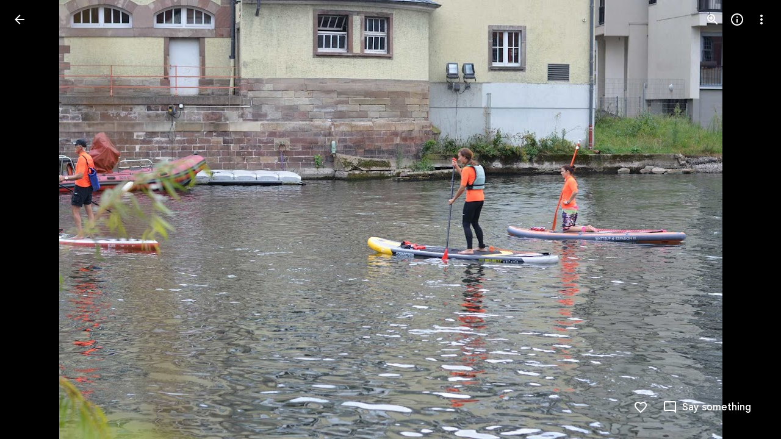

--- FILE ---
content_type: text/javascript; charset=UTF-8
request_url: https://photos.google.com/_/scs/social-static/_/js/k=boq.PhotosUi.en_US.NhOBaFktxE0.2019.O/ck=boq.PhotosUi.-GO9YMUDJmk.L.B1.O/am=AAAAINYgZmA2a_GfCwAIMr7vuID-8bRQNtDI8ILhm40/d=1/exm=A7fCU,Ahp3ie,B7iQrb,BTP52d,BVgquf,DgRu0d,E2VjNc,EAvPLb,EFQ78c,IXJ14b,IZT63,Ihy5De,IoAGb,JNoxi,KUM7Z,Kl6Zic,L1AAkb,LEikZe,Lcfkne,LuJzrb,LvGhrf,MI6k7c,MpJwZc,NwH0H,O1Gjze,O6y8ed,OTA3Ae,P6sQOc,PIVayb,PrPYRd,QIhFr,RMhBfe,RqjULd,RyvaUb,SdcwHb,Sdj2rb,SpsfSb,UBtLbd,UUJqVe,Uas9Hd,Ulmmrd,V3dDOb,WO9ee,Wp0seb,XGBxGe,XVMNvd,XqvODd,YYmHzb,Z15FGf,ZDZcre,Zjf9Mc,ZwDk9d,_b,_tp,aW3pY,ag510,baFRdd,bbreQc,byfTOb,c08wCc,ctK1vf,e5qFLc,ebZ3mb,fBsFbd,gI0Uxb,gJzDyc,gychg,hKSk3e,hc6Ubd,hdW3jf,iH3IVc,iV3GJd,ig9vTc,j85GYd,kjKdXe,l5KCsc,lXKNFb,lYp0Je,lazG7b,lfpdyf,lsjVmc,lwddkf,m9oV,mI3LFb,mSX26d,mdR7q,mzzZzc,n73qwf,nbAYS,nes28b,o3R5Zb,opk1D,p0FwGc,p3hmRc,p9Imqf,pNBFbe,pjICDe,pw70Gc,qTnoBf,rCcCxc,rgKQFc,rvSjKc,suMGRe,w9hDv,ws9Tlc,xKVq6d,xQtZb,xRgLuc,xUdipf,zbML3c,zeQjRb,zr1jrb/excm=_b,_tp,sharedphoto/ed=1/br=1/wt=2/ujg=1/rs=AGLTcCP8cQv4Tjqj1ua1M6qw4vNaBWteTQ/ee=EVNhjf:pw70Gc;EmZ2Bf:zr1jrb;F2qVr:YClzRc;JsbNhc:Xd8iUd;K5nYTd:ZDZcre;LBgRLc:SdcwHb;Me32dd:MEeYgc;MvK0qf:ACRZh;NJ1rfe:qTnoBf;NPKaK:SdcwHb;NSEoX:lazG7b;O8Cmgf:XOYapd;Pjplud:EEDORb;QGR0gd:Mlhmy;SNUn3:ZwDk9d;ScI3Yc:e7Hzgb;Uvc8o:VDovNc;YIZmRd:A1yn5d;Zk62nb:E1UXVb;a56pNe:JEfCwb;cEt90b:ws9Tlc;dIoSBb:SpsfSb;dowIGb:ebZ3mb;eBAeSb:zbML3c;gty1Xc:suMGRe;iFQyKf:QIhFr;lOO0Vd:OTA3Ae;oGtAuc:sOXFj;pXdRYb:p0FwGc;qQEoOc:KUM7Z;qafBPd:yDVVkb;qddgKe:xQtZb;wR5FRb:rgKQFc;xqZiqf:wmnU7d;yxTchf:KUM7Z;zxnPse:GkRiKb/dti=1/m=lZSgPb?wli=PhotosUi.TYVv_KHUi9g.createPhotosEditorPrimaryModuleNoSimd.O%3A%3BPhotosUi.O88utAmu3t0.createPhotosEditorPrimaryModuleSimd.O%3A%3BPhotosUi.hKVLVXztz2U.skottieWasm.O%3A%3BPhotosUi.SS2KbsAHols.twixWasm.O%3A%3B
body_size: -915
content:
"use strict";this.default_PhotosUi=this.default_PhotosUi||{};(function(_){var window=this;
try{
_.reb=_.x("uoEu0c",[_.wKa]);_.Rd(_.reb);
_.n("uoEu0c");
var ikc=class extends _.v{constructor(a){super(a)}xd(a){return _.Hi(this,1,a)}};_.jkc=class extends _.gM{kk(a){var b=a.targetElement.closest(_.Cu("aqdrmf-rymPhb-ibnC6b"));b=_.OF(this,b);switch(a.data.OFa){case 0:_.Tjc(this,b);break;case 1:_.Ujc(this,b);break;case 2:this.Xa();break;case 3:this.Na()}}Yo(a,b=4){var c=this.ka();if(!(a<0||a>=c.size())){c=c.kd(a);var d=_.Wha(c.getData("isCustomContentItem"),ikc,new ikc);d&&_.Vi(d,1)?_.fg(c.el(),"bXso2c",{OFa:b}):super.Yo(a,b)}}Cd(){_.nu(this.ka(),a=>{this.wa().el().contains(a.el())&&_.Ojc(this,a,"fHTtBd")})}};
_.jkc.prototype.$wa$pwwyeb=function(){return this.Cd};_.jkc.prototype.$wa$cv0cp=function(){return this.kk};_.mu(_.jkc,_.reb);
_.r();
_.qeb=_.x("bZ0mod",[_.Sdb]);_.Rd(_.qeb);
_.fSb=function(a){let b;if(a.ha.length===0||(b=_.mg(a.ha[0],"menuUid"))===null)throw Error("nb`menuUid");return new _.mf("menuUid",b)};
var Gkc,Fkc,Jkc;_.Hkc=function(a,b,c){a.Bc(Fkc,"Dhz5Sb","div",b,c,Gkc)};
Gkc=function(a,b){const c=b.content,d=b.jscontroller,e=b.jsaction,f=b.jsname,g=b.Ga,k=b.ki,l=b.attributes,m=b.fk,p=b.Lq,q=b.nF,t=b.Cj,u=b.z1;var w=b.zw;w=w===void 0?!1:w;b=b.id;a.open("div","Dhz5Sb");b!=null&&a.Ca("id",b);a.Ca("class",_.Yo(["tB5Jxf-xl07Ob-XxIAqe",m&&"tB5Jxf-xl07Ob-XxIAqe-OWXEXe-qbOKL",q&&"tB5Jxf-xl07Ob-XxIAqe-OWXEXe-Vkfede-QBLLGd",g]));(f||null)!=null&&a.Ca("jsname",""+(f||null));a.Ca("jscontroller",""+(d!=null?d:"febLed"));a.Ca("jsaction","keydown:I481le;"+(e?e:""));a.Ca("data-is-hoisted",
p?"true":"false");a.Ca("data-should-flip-corner-horizontally",t?"true":"false");a.Ca("data-stay-in-viewport",u?"true":"false");a.Ca("data-skip-fixed-positioned-viewport-fix",w?"true":"false");k&&_.UE(a);_.Zw(a,_.VE(l!=null?l:""));a.Aa();a.qa("RtkVtb");_.DL(a);a.va();a.qa("VdZRrd");_.Ikc(a,c);a.va();a.Va()};Fkc=class extends _.fx{getContent(){return this.data.content}mi(){return this.data.attributes}getId(){return this.data.id}};
_.Ikc=function(a,b){a.open("div","i921pc");a.Ba(Jkc||(Jkc=["jsname","SDSjce","class","tB5Jxf-xl07Ob-S5Cmsd"]));a.Aa();a.print(b);a.Va()};
_.Kkc=function(a,b){a.open("span","huH0jc");a.Ca("class",_.Yo(["dNKuRb",b]));a.Aa();a.Va()};
var Okc=function(a,b){const c=b.jscontroller,d=b.Ga,e=b.az,f=b.iK,g=b.f4,k=b.g4,l=b.h7,m=b.nk,p=b.lM,q=b.name,t=b.value,u=b.Zv,w=b.jsname,A=b.ariaLabel,G=b.ir,F=b.jH,L=b.attributes,M=b.qX;var S=b.Rd;S=S===void 0?!1:S;var Z=b.uf;Z=Z===void 0?!1:Z;var V=b.Zl;V=V===void 0?!1:V;var ma=b.ke;ma=ma===void 0?!1:ma;const Da=b.id;b=b.jsaction;a.open("div","LkFhNe");Da!=null&&a.Ca("id",Da);a.Ca("class",d);(w||null)!=null&&a.Ca("jsname",""+(w||null));a.Ca("jscontroller",c);a.Ca("jsaction",_.SE()+"animationend:L9dL9d;dyRcpb:dyRcpb;"+
(b!=null?b:""));a.Ca("data-indeterminate",""+V);ma&&_.WE(a);_.Zw(a,_.VE(L!=null?L:""));a.Aa();a.Oa("input","dGOLmf");a.Ba(Lkc||(Lkc="type checkbox jsname YPqjbf jsaction change:WPi0i;".split(" ")));a.Ca("class",e);a.Ca("data-indeterminate",""+V);(q||null)!=null&&a.Ca("name",""+(q||null));(u||null)!=null&&a.Ca("id",""+(u||null));(t||null)!=null&&a.Ca("value",""+(t||null));S&&a.Ca("disabled",""+S);Z&&a.Ca("checked",""+Z);(A||null)!=null&&a.Ca("aria-label",""+(A||null));(G||null)!=null&&a.Ca("aria-labelledby",
""+(G||null));(F||null)!=null&&a.Ca("aria-describedby",""+(F||null));(V?"mixed":null)!=null&&a.Ca("aria-checked",""+(V?"mixed":null));_.Zw(a,_.VE(M!=null?M:""));a.Aa();a.close();a.Oa("div","imRGmd");a.Ca("class",f);a.Aa();a.Oa("svg","Jk3b7e");a.Ba(Mkc||(Mkc=["aria-hidden","true","viewBox","0 0 24 24"]));a.Ca("class",g);a.Aa();a.Oa("path","vJ1ldf");a.Ba(Nkc||(Nkc=["fill","none","d","M1.73,12.91 8.1,19.28 22.79,4.59"]));a.Ca("class",k);a.Aa();a.close();a.close();a.Oa("div","rpUnbd");a.Ca("class",l);
a.Aa();a.close();a.close();a.qa("ahW8Kd");_.AL(a,"m9ZlFb",p);a.va();a.qa("Dcwl1d");_.CL(a,m);a.va();a.Va()},Pkc=class extends _.fx{getName(){return this.data.name}getValue(){return this.data.value}zf(){return this.data.ariaLabel}mi(){return this.data.attributes}ua(){let a=this.data.Rd;return a===void 0?!1:a}ka(){let a=this.data.uf;return a===void 0?!1:a}Da(){let a=this.data.Zl;return a===void 0?!1:a}JA(){let a=this.data.ke;return a===void 0?!1:a}getId(){return this.data.id}},Lkc,Mkc,Nkc;var Qkc;
_.Rkc=function(a,b,c,d,e,f,g,k,l){b.print(_.W(m=>{m.qa("Cxshxc");var p={jscontroller:Qkc.id,Ga:_.Yo(["KGC9Kd-MPu53c","pfgZbe",(k||void 0)&&"KGC9Kd-MPu53c-OWXEXe-gk6SMd",void 0,!1,g]),az:"KGC9Kd-muHVFf-bMcfAe",iK:"KGC9Kd-YQoJzd",f4:"KGC9Kd-HUofsb",g4:"KGC9Kd-HUofsb-Jt5cK",h7:"KGC9Kd-SJnn3d",nk:"KGC9Kd-NxYnee",lM:"KGC9Kd-OYHm6b",name:d,value:e,ariaLabel:c,ir:void 0,jH:void 0,Rd:!1,uf:k!=null?k:!1,Zl:!1,jsname:f,attributes:void 0,qX:l,ke:!1,id:void 0,jsaction:void 0};m.Bc(Pkc,"LkFhNe","div",p,a,Okc);
m.va()}))};Qkc={id:"XL71df"};var Skc,Vkc,Xkc,Zkc,$kc,blc;
_.Ukc=function(a,b,c,d,e,f,g,k,l,m,p,q){p=p===void 0?!1:p;q=q===void 0?!1:q;a.open("ul","SbDuEb");a.Ba(Skc||(Skc=["role","listbox"]));p&&a.Ca("jsshadow","");a.Ca("class",_.Yo(["aqdrmf-rymPhb",e]));a.Ca("tabindex",""+(l!=null?l:0));a.Ca("data-list-type",q?_.Tkc.a3:_.Tkc.e3);a.Ca("jscontroller",""+c);a.Ca("jsaction","mouseleave:JywGue; touchcancel:JMtRjd; focus:AHmuwe; blur:O22p3e; keydown:I481le;"+(k!=null?k:""));(g||null)!=null&&a.Ca("jsname",""+(g||null));(b||null)!=null&&a.Ca("aria-label",""+(b||
null));(d||null)!=null&&a.Ca("aria-labelledby",""+(d||null));q&&a.Ca("aria-multiselectable","true");_.Zw(a,_.VE(m!=null?m:""));a.Aa();a.print(f!=null?f:"");a.Va()};_.iM=function(a,b,c,d){_.XE(a,b,_.Yo(["aqdrmf-rymPhb-Abojl","aqdrmf-rymPhb-H09UMb-bN97Pc",c]),d)};_.Wkc=function(a,b,c){a.open("li","s98ttc");a.Ba(Vkc||(Vkc=["role","separator"]));a.Ca("class",_.Yo(["aqdrmf-clz4Ic",c]));b&&a.Ca("aria-hidden","true");a.Aa();a.Va()};
_.Ykc=function(a,b){a.open("span","Hqdppf");a.Ba(Xkc||(Xkc="jsslot  jsname mk39nf class aqdrmf-rymPhb-hDb1X-Rtc0Jf".split(" ")));a.Aa();a.Oa("span","wiXfhb");_.Zw(a,_.VE(b!=null?b:""));a.Aa();a.close();a.Va()};
_.alc=function(a,b,c){a.open("span","WvxuDe");a.Ca("class",_.Yo(["aqdrmf-rymPhb-Gtdoyb",void 0]));a.Aa();a.open("span","prW80d");a.Ba(Zkc||(Zkc=["class","aqdrmf-rymPhb-fpDzbe-fmcmS","jsname","K4r5Ff"]));a.Aa();a.print(b);a.close();c&&(a.open("span","VczFyd"),a.Ba($kc||($kc=["class","aqdrmf-rymPhb-L8ivfd-fmcmS","jsname","uyy0gb"])),a.Aa(),a.print(c),a.close());a.Va()};
_.clc=function(a,b,c,d,e,f){b=b===void 0?null:b;c=c===void 0?null:c;d=d===void 0?null:d;e=e===void 0?null:e;f=f===void 0?!0:f;a.open("span","BrNU7b");a.Ba(blc||(blc=["jsname","orbTae","class","aqdrmf-rymPhb-JMEf7e"]));a.Aa();f&&c&&a.print(c);f&&b&&a.print(b);f&&d&&a.print(d);f||a.print(e);a.Va()};_.Tkc={Kla:"NON_SELECTABLE",e3:"SINGLE_SELECT_NO_CONTROL",Ula:"SINGLE_SELECT_RADIO",q$:"MULTI_SELECT",a3:"MULTI_SELECT_NO_CONTROL",gS:"MENU"};
var dlc=function(a,b,c,d,e,f,g){g=g===void 0?!1:g;a.open("ul","A4QBj");g&&a.Ca("jsshadow","");a.Ca("class",_.Yo(["aqdrmf-rymPhb",d]));a.Ca("role","menu");a.Ca("tabindex","-1");a.Ca("data-list-type",_.Tkc.gS);a.Ca("jscontroller",""+c);a.Ca("jsaction","mouseleave:JywGue; touchcancel:JMtRjd; focus:AHmuwe; blur:O22p3e; keydown:I481le;");a.Ca("jsname","rymPhb");(b||null)!=null&&a.Ca("aria-label",""+(b||null));_.Zw(a,_.VE(f!=null?f:""));a.Aa();a.print(e!=null?e:"");a.Va()},elc,flc,glc=function(a,b,c,d,
e,f,g,k,l,m,p,q,t){a.open("li","yA8qve");a.Ba(elc||(elc=["tabindex","-1","role","menuitem"]));a.Ca("class",_.Yo(["aqdrmf-rymPhb-ibnC6b","aqdrmf-rymPhb-ibnC6b-OWXEXe-hXIJHe",(d||_.ax(g))&&"aqdrmf-rymPhb-ibnC6b-OWXEXe-SfQLQb-UbuQg-r4m2rf",void 0,k&&"aqdrmf-rymPhb-ibnC6b-OWXEXe-OWB6Me",l]));a.Ca("jsaction","click:o6ZaF; keydown:RDtNu; keyup:JdS61c; focusin:MeMJlc; focusout:bkTmIf; mousedown:teoBgf; mouseup:NZPHBc; mouseenter:SKyDAe; mouseleave:xq3APb; touchstart:jJiBRc; touchmove:kZeBdd; touchend:VfAz8; change:uOgbud;");
k&&a.Ca("aria-disabled","true");(t||null)!=null&&a.Ca("aria-label",""+(t||null));(q||null)!=null&&a.Ca("jsname",""+(q||null));_.Zw(a,_.VE(m!=null?m:""));a.Aa();a.qa("KpAZWe");_.AL(a,"pptmpc",void 0,0);a.va();a.qa("pyQVWe");_.Kkc(a,"aqdrmf-rymPhb-sNKcce");a.va();a.open("span","zgs0T");a.Ba(flc||(flc=["class","aqdrmf-rymPhb-KkROqb"]));a.Aa();a.print(e!=null?e:"");a.close();a.qa("mRcpFf");_.alc(a,b,c);a.va();a.qa("x3zDDf");_.clc(a,d,g,f);a.va();_.ax("O68mGe-xl07Ob-mQXhdd")&&(a.open("span","gkYCqd"),
a.Ca("class","O68mGe-xl07Ob-mQXhdd"),a.Aa(),a.close());_.ax(p)&&(a.qa("dMzJyc"),_.Ykc(a,p),a.va());a.Va()};var jM={ud:"mU5qzf",te:"I481le",KC:"j697N",wZ:"PpVxMd",vZ:"Ivk2Wd",nP:"c9v4Fb",oP:"b5fzT",lP:"TQSy7b",mP:"fAWgXe",pP:"kVJJuc",Hq:"zJEGQe",Bb:"hIFJ2e",Uv:"ZHFhKf",Wt:"FqxEYb",eZ:"n4aqpf",r5:"cHio1e",o_:"SnhQKe",Y1:"tjUDd",Z1:"xEi03e",d0:"wZDKm",vX:"vbeyRe",Rda:"FKdXvf",rP:"f7686e",Q5:"b9I51d",dU:"zz7I4c",uZ:"D0Fepb",e0:"rQdBT"};var klc,hlc;
_.ilc=function(a,b,c,d,e,f,g,k,l,m,p,q,t,u,w,A){const G=t===void 0?!1:t,F=u===void 0?!1:u,L=w===void 0?!1:w;t=A===void 0?!1:A;u=_.Yw(M=>{_.Zw(M,_.VE(_.bx("data-menu-uid")));M.Ca("data-use-updated-list","true");_.Zw(M,_.VE(p!=null?p:""));M.Ca("data-stay-open-after-action",F?"true":"false");M.Ca("data-sync-selected-state-from-params",L?"true":"false")});_.Hkc(b,{content:_.W(M=>{if(q===0){var S=_.Yw(Z=>{Z.Ca("data-should-focus-root","true");Z.Ca("data-is-select-menu","true");Z.Ca("data-should-wrap-focus","false")});
M.qa("g9j9q");_.Ukc(M,d,hlc.id,void 0,_.Yo(["O68mGe-hqgu2c",void 0]),c,"rymPhb",void 0,-1,S,G)}else S=_.Yw(Z=>{Z.Ca("data-should-focus-root","true");Z.Ca("data-should-wrap-focus","false")}),M.qa("gT79cb"),dlc(M,d,hlc.id,_.Yo(["O68mGe-hqgu2c",void 0]),c,S,G);M.va()}),jsname:e,jscontroller:"bZ0mod",Ga:_.Yo([f,"O68mGe-xl07Ob"]),jsaction:_.Pw([_.Ow("JIbuQc",_.Nw(jM.KC,{filter:"rymPhb"})),_.Ow("XVaHYd",_.Nw(jM.nP,{filter:"rymPhb"})),_.Ow("Oyo5M",_.Nw(jM.oP,{filter:"rymPhb"})),_.Ow("DimkCe",_.Nw(jM.lP,
{filter:"rymPhb"})),_.Ow("m0LGSd",_.Nw(jM.mP,{filter:"rymPhb"})),_.Ow("WAiFGd",_.Nw(jM.pP,{filter:"rymPhb"})),_.Ow("E7eg0c",jM.o_),_.Ow("IefrZc",jM.Y1),_.Ow("ojWjpd",jM.Z1),_.Ow("oDwNGd",jM.d0),_.Ow("FlhwOe",jM.vX),_.Ow("mouseenter",jM.wZ),_.Ow("focusin",jM.vZ),_.Ow("RBqVmb",jM.uZ),_.Ow("FSN5eb",jM.dU),""]),fk:g,zw:t,Lq:k,nF:l,Cj:m,attributes:u,z1:void 0,id:void 0},a)};
_.jlc=function(a,b,c,d,e,f,g,k,l,m,p,q){const t=_.W(w=>{w.qa("H2NsOb");w.va()}),u=_.Yw(w=>{_.Zw(w,_.VE(p!=null?p:""))});glc(a,b,c,f,d,e,t,l,_.Yo([_.ax(c)?"aqdrmf-rymPhb-ibnC6b-OWXEXe-SfQLQb-aSi1db-MCEKJb":_.Yo(["aqdrmf-rymPhb-ibnC6b-OWXEXe-SfQLQb-Woal0c-RWgCYc","O68mGe-OQAXze-OWXEXe-SfQLQb-Woal0c-RWgCYc"]),g]),u,q,m,k)};_.llc=function(a,b,c){a.open("div","Z29v0b");a.Ba(klc||(klc=["jsname","EyB7Ac"]));a.Ca("id",b.id);a.Aa();a.print(c);a.Va()};hlc={id:"uoEu0c"};
_.n("bZ0mod");
var mlc,nlc,olc,plc,qlc,rlc,slc;mlc=a=>"a"<=a&&a<="z"?a.toUpperCase():a;nlc=function(a,b){let c="";const d=a.indexOf(b);c+=_.I(a.substring(0,d))+'<span class="'+_.K("aqdrmf-MSQpHe-gDBOqb")+'">';b=d+b.length;c+=_.I(a.substring(d,b))+"</span>"+_.I(a.substring(b));return(0,_.H)(c)};
olc=function(a){var b=a.text,c=a.jma;if((a=a.Mma)&&b.indexOf(a)===-1)b=_.Lo(_.Qw("GM3 List Item: boldedSubstring ("+a+") is provided but not found in the text ("+b+")."));else if(c&&!a){var d="";a=_.kf(c,mlc).join("");c=_.kf(b,mlc).join("").indexOf(a);c!==-1?(d+=_.I(b.substring(0,c))+'<span class="'+_.K("aqdrmf-pOWxcb-brjg8b")+'">',a=c+a.length,d+=_.I(b.substring(c,a))+"</span>"+_.I(b.substring(a))):d+=_.I(b)+'<span class="'+_.K("aqdrmf-pOWxcb-Cgupjf")+'"> (<span class="'+_.K("aqdrmf-pOWxcb-brjg8b")+
'">'+_.I(a)+"</span>)</span>";b=(0,_.H)(d)}else if(a&&!c)b=nlc(b,a);else{var e=_.Do(c);c=_.Do(a);a=_.P();e=_.kf(e,mlc).join("");const f=_.kf(b,mlc).join("").indexOf(e),g=b.indexOf(c),k=f+e.length,l=g+c.length;f===-1?d=_.N(_.O(_.P(),nlc(b,c)),'<span class="'+_.K("aqdrmf-pOWxcb-Cgupjf")+'"> (<span class="'+_.K("aqdrmf-pOWxcb-brjg8b")+'">'+_.I(e)+"</span>)</span>"):d=f<g?(0,_.H)(_.I(b.substring(0,f))+'<span class="'+_.K("aqdrmf-pOWxcb-brjg8b")+'">'+_.I(b.substring(f,k))+"</span>"+_.I(b.substring(k,g))+
'<span class="'+_.K("aqdrmf-MSQpHe-gDBOqb")+'">'+_.I(b.substring(g,l))+"</span>"+_.I(b.substring(l))):f>=l?(0,_.H)(_.I(b.substring(0,g))+'<span class="'+_.K("aqdrmf-MSQpHe-gDBOqb")+'">'+_.I(b.substring(g,l))+"</span>"+_.I(b.substring(l,f))+'<span class="'+_.K("aqdrmf-pOWxcb-brjg8b")+'">'+_.I(b.substring(f,k))+"</span>"+_.I(b.substring(k))):(0,_.H)(_.I(b.substring(0,g))+'<span class="'+_.K("aqdrmf-MSQpHe-gDBOqb")+'">'+_.I(b.substring(g,f))+'<span class="'+_.K("aqdrmf-pOWxcb-brjg8b")+'">'+_.I(b.substring(f,
k))+"</span>"+_.I(b.substring(k,l))+"</span>"+_.I(b.substring(l)));_.O(a,d);b=a}return _.O(_.P(),b)};plc=function(a){a.Wb("aqdrmf-rymPhb-Tkg0ld")&&(a=a.children().first());return _.Af(a.getData("boldedSubstring"),"")};qlc=function(a,b){a=typeof b==="string"?_.pu(a,b).first():b;if(!a)return null;a=a instanceof _.cn?a:new _.cn(a);return a.Wb("aqdrmf-rymPhb-Tkg0ld")?a.children().first():a};
rlc=function(a,b,c){var d=qlc(a,b);if(d){b=_.ou(a,d,"K4r5Ff");var e=_.Af(d.getData("acceleratorKey"),""),f=(d=plc(d))&&c.includes(d);e||d?(a=a.Jb().na(olc,{text:c,jma:e,Mma:f?d:""}),b.empty().append(a)):b.setText(c)}};_.kM={TOP_LEFT:0,TOP_RIGHT:4,BOTTOM_LEFT:1,BOTTOM_RIGHT:5,g3:8,z$:12,tva:9,UTa:13,0:"TOP_LEFT",4:"TOP_RIGHT",1:"BOTTOM_LEFT",5:"BOTTOM_RIGHT",8:"TOP_START",12:"TOP_END",9:"BOTTOM_START",13:"BOTTOM_END"};slc=function(a,b){_.Ikc(a,b.content)};slc.rb=_.oo;
var tlc=function(a,b){_.llc(a,b.PV,b.content)};tlc.rb=_.oo;var vlc,ulc,zlc,wlc,xlc,ylc,Alc,Blc,Clc,Ilc,Dlc,Elc,Flc,Rlc,Plc,mM,Qlc,Llc,Slc,Tlc,Olc,Mlc,Vlc,Nlc,Wlc,Xlc,Ylc,lM,Jlc,Klc,Ulc,Hlc,Glc;vlc=function(a){_.An(a.Bb()).forEach(b=>{var c=_.hn(b);lM(c)!==null&&(b=ulc(a,_.hn(b)).el(),c=a.yg.bind(a),b.__soy_skip_handler=c)})};ulc=function(a,b){if(mM(a,b))return a.ka.placeholder;if(lM(b)===null)return null;const c=lM(b);return a.na().Vb("Csfreb").filter(d=>_.Bg((new _.cn(d)).getData("submenuId"))===c).first()};
zlc=function(a){a.Gh&&(a.Ua.clear(),a.Uv().each(b=>{a.Ua.add(b)}));_.An(a.Bb()).forEach((b,c)=>{wlc(a,c)&&xlc(_.hn(b),a.Ua.has(b))});!a.ka||a.Da(a.ka.item)&&_.MF(a.na(),a.ka.item)||ylc(a)};wlc=function(a,b){return a.Wt(b).closest(".O68mGe-qPzbhe-JNdkSc").size()!==0};xlc=function(a,b){a.el().setAttribute("aria-checked",b.toString());a.Db("O68mGe-xl07Ob-ibnC6b-OWXEXe-gk6SMd",b)};ylc=async function(a){Alc(a);a.ka&&a.ka.controller.close()};Alc=function(a){a.Ja&&(_.sk(a.Ja.PD),a.Ja=null)};
Blc=function(a,b){const c=b.placeholder,d=b.container;for(const e of b.Bfa)_.bg(e);c.append(d);a.ka===b&&(a.ka=null)};Clc=function(a){return _.af(a.wa().getData("isSubmenu"),!1)};Ilc=function(a,b){const c=Dlc(a),d=b.key.toLowerCase();c.has(d)?(b=c.get(d),b.Lb("aria-disabled")!=="true"&&(Elc(a,b)?Flc(a,b,2):(Glc(a,b),Hlc(a,b,!1)))):Clc(a)&&a.trigger("C6rKEc",b)};
Dlc=function(a){const b=new Map;_.An(a.Bb()).forEach(c=>{c=new _.cn(c);const d=_.Bg(c.getData("acceleratorKey"));if(d){const e=d.toLowerCase();if(d.length>1)throw Error("gg`"+d);if(b.has(e))throw Error("hg`"+d);b.set(e,c)}});return b};Elc=function(a,b){return lM(b)!==null&&_.MF(a.na(),b)};
Flc=async function(a,b,c=1){var d=(0,_.y)(),e=d();d=d(1);try{if(Alc(a),a.isOpen()&&lM(b)!==null&&!mM(a,b)){d(await e(ylc(a)));var f=ulc(a,b),g=Jlc(a,b),k=Klc(a,b),l=d(await e(Llc(a,b))),m=a.de();_.ZF(m.body)?_.$Rb(m.body,g.el()):m.body.appendChild(g.el());a.Qf(g);var p=_.ag(g.el(),"Rld2oe",V=>{{var ma=M;const Da=ma.item;V.targetElement.equals(ma.controller.wa())&&(Da.ub("O68mGe-xl07Ob-ibnC6b-OWXEXe-eKm5Fc-FNFY6c"),Blc(a,ma),a.Rb=null,a.Xa=null)}return!0}),q=_.ag(g.el(),"k6nwNd",()=>{a.close();return Clc(a)}),
t=_.ag(g.el(),"FzgWvd",V=>a.rP(V)),u=_.ag(g.el(),"C6rKEc",V=>{Ilc(a,V.data)}),w=_.ag(g.el(),"FSN5eb",V=>{a.dU(V)}),A=_.ag(g.el(),"RBqVmb",V=>a.Q5(V)),G=_.cg(k.el(),"iFFCZc",()=>{let V;(V=_.JF(a))==null||V.requestAnimationFrame(()=>{Mlc(a)});return!0}),F=_.ag(a.wa().el(),"pointermove",V=>{V=V.event;a.lb&&(Nlc(a,V.clientX,V.clientY)?Olc(a,a.lb):Olc(a,a.lb,0))}),L=_.ag(k.el(),"mouseover",()=>{a.Rb=null;a.Xa=null});var M={item:b,menu:k,controller:l,placeholder:f,container:g,Bfa:[p,q,t,u,w,A,G,F,L]};var S=
_.wu(m),Z=a.Da(new _.cn(S));S&&Z||a.Hq().wa().focus();b.tb("O68mGe-xl07Ob-ibnC6b-OWXEXe-eKm5Fc-FNFY6c");l.Na=c;l.Ng=12;l.Ze=b;l.e0({Uta:a.wa().Wb("O68mGe-xl07Ob-OWXEXe-ti6hGc-pOWxcb-w9geu")});a.ka=M;a.isOpen()||d(await e(ylc(a)))}}finally{e()}};
Rlc=async function(a,b){var c=(0,_.y)(),d=c();c=c(1);try{const m=b.data.item;if(m){var e={altKey:b.data.altKey,ctrlKey:b.data.ctrlKey,metaKey:b.data.metaKey,shiftKey:b.data.shiftKey},f=m.el();if(!(_.An(a.Bb()).indexOf(f)<0)){var g=Date.now(),k=!(a.Ra&&g-a.Ra.timestamp<75);if(Elc(a,m))if(k&&c(await d(Plc(a,m)))&&mM(a,m))c(await d(Qlc(a,m,e))),a.jc||a.close();else{var l=a.Ra&&a.Ra.source===1;a.Ra=null;c(await d(Flc(a,m,l?2:1)))}else Glc(a,m),Hlc(a,m,k,e)}}}finally{d()}};
Plc=async function(a,b){var c=(0,_.y)(),d=c();c=c(1);try{return c(await d(Slc(a,b)))!==null}finally{d()}};mM=function(a,b){if(!a.ka||lM(b)===null)return!1;b=lM(b);return lM(a.ka.item)===b};Qlc=async function(a,b,c){var d=(0,_.y)(),e=d();d=d(1);try{const g=d(await e(Llc(a,b)));if(g){var f=d(await e(Slc(a,b,g)));f&&(a=g,Glc(a,f),Hlc(a,f,!0,c))}}finally{e()}};
Llc=async function(a,b){var c=(0,_.y)(),d=c();c=c(1);try{if(mM(a,b))return a.ka.controller;const e=Klc(a,b);if(!e)return null;const f=c(await d(_.qu(a,e.el())));Clc(f);return f}finally{d()}};Slc=async function(a,b,c=null){var d=(0,_.y)(),e=d();d=d(1);try{c||(c=d(await e(Llc(a,b))));if(!c)return null;const f=c.Bb().filter(g=>g.hasAttribute("data-default-submenu-item"));switch(f.size()){case 0:return null;case 1:return f.first();default:throw Error("Ee");}}finally{e()}};
Tlc=function(a){document.querySelectorAll(".O68mGe-xl07Ob-OWXEXe-auswjd").forEach(b=>{b.classList.remove("O68mGe-xl07Ob-OWXEXe-auswjd")});a.wa().tb("O68mGe-xl07Ob-OWXEXe-auswjd")};Olc=function(a,b,c=25){a.lb=b;a.hc&&clearTimeout(a.hc);a.hc=setTimeout(()=>{b();a.lb=null;a.hc=null},c)};
Mlc=function(a){a.Xa=null;if(a.ka){var b=a.ka.item.el().getBoundingClientRect(),c=a.ka.menu.el().getBoundingClientRect(),d=b.top<=c.top;const e=b.right===c.left,f=d?b.bottom:b.top;c={x:e?c.left:c.right,y:d?c.bottom:c.top};let g;d=(g=a.Rb)!=null?g:e?b.left:b.right;const [k,l]=e?[Math.max(b.left,d-24),b.right]:[b.left,Math.min(b.right,d+24)];a.Xa=[{x:k,y:f},{x:l,y:f},c]}};Vlc=function(a,b){if(lM(b)!==null&&!mM(a,b)&&!Ulc(a,b)){Alc(a);var c=_.rk(()=>Flc(a,b,1),150);a.Ja={item:b,PD:c}}};
Nlc=function(a,b,c){if(!a.Xa)return!1;b={x:b,y:c};const [d,e,f]=a.Xa;a=Wlc(b,d,e);c=Wlc(b,e,f);b=Wlc(b,f,d);return a>=0&&c>=0&&b>=0||a<=0&&c<=0&&b<=0};Wlc=function(a,b,c){return(a.x-c.x)*(b.y-c.y)-(a.y-c.y)*(b.x-c.x)};Xlc=function(a,b){const c=Date.now();a.Ra={source:b,timestamp:c}};Ylc=function(a,b){a=a.Bb().size();if(!(b>=0&&b<a))throw Error("Fe");};lM=function(a){return _.Bg(a.getData("submenuId"))};Jlc=function(a,b){return mM(a,b)?a.ka.container:(a=ulc(a,b))?a.children().first():null};
Klc=function(a,b){return mM(a,b)?a.ka.menu:(a=Jlc(a,b))?a.children().first():null};Ulc=function(a,b){if(!a.Ja||lM(b)===null)return!1;b=lM(b);return lM(a.Ja.item)===b};Hlc=function(a,b,c,d){const e=b.el().getAttribute("data-menu-item-skip-restore-focus")==="true";a.trigger("FzgWvd",b);a.trigger("kbU4Ff",Object.assign({},{item:b,mqa:c},d));a.jc||a.close(e)};
Glc=function(a,b){var c=b.el();c=_.An(a.Bb()).indexOf(c);if(!(c<0)&&wlc(a,c)){var d=b.el().getAttribute("role")==="menuitemradio";b=b.el().getAttribute("aria-checked")==="true";b=d||!b;d=a.Bb();c>=0&&d.size();wlc(a,c);c=d.kd(c);if(c.el().getAttribute("aria-checked")==="true"!==b){if(c.el().getAttribute("role")==="menuitemradio"&&b){var e=(e=c.closest(".O68mGe-qPzbhe-JNdkSc").find(".O68mGe-xl07Ob-ibnC6b-OWXEXe-gk6SMd").el())?_.An(d).indexOf(e):-1;e>-1&&(d=d.kd(e),xlc(d,!1),a.trigger("rAqd6c",{item:d,
selected:!1}),a.Ua.delete(d.el()))}b?a.Ua.add(c.el()):a.Ua.delete(c.el());xlc(c,b);a.trigger("rAqd6c",{item:c,selected:b})}}};
_.nM=class extends _.hM{constructor(){super();this.Ra=this.Ja=this.ka=null;this.qe=_.ke(_.kr);this.Xa=this.Rb=this.hc=this.lb=null;this.na=_.yn(_.lu(_.jkc,"rymPhb"));this.Ua=new Set(_.An(this.Uv()));vlc(this);var a=this.wa().el(),b=this.dg.bind(this);a.__soy_skip_handler=b;this.jc=_.af(this.getData("stayOpenAfterAction"),!1);this.Gh=_.af(this.getData("syncSelectedStateFromParams"),!1)}dg(a,b){this.qe.ao(this.Ma("SDSjce").el(),slc,{content:b.getContent()});zlc(this);return!0}yg(a,b){return this.ka&&
this.ka.placeholder.el()===a.node?(this.qe.ao(this.ka.container.el(),tlc,{PV:b.data.PV,content:b.getContent()}),!0):!1}ud(){super.ud();Alc(this);this.ka&&Blc(this,this.ka)}te(a){super.te(a);a=a.event;this.ek(a);if(a.key==="Tab")this.trigger("k6nwNd");else{var b=_.Sm(this.wa().el(),"direction")==="rtl";Clc(this)&&(a.key==="ArrowLeft"&&!b||a.key==="ArrowRight"&&b)?this.close():a.key&&Ilc(this,a)}}KC(a){Rlc(this,a)}wZ(){Tlc(this);return!0}vZ(a){if(Clc(this)){let b;const c=(b=this.xn())==null?void 0:
b.closest(".O68mGe-xl07Ob");c&&c.size()>0&&c.el().matches(":hover")||Tlc(this);a.event.preventDefault();a.event.stopPropagation();return!1}Tlc(this);return!0}Cd(a){a=a.data.item;mM(this,a)&&Mlc(this);this.ka&&!mM(this,a)&&ylc(this);Tlc(this);Elc(this,a)&&Vlc(this,a)}nP(a){Olc(this,()=>{this.Cd(a)});return!0}Nd(a){if(this.ka&&!Nlc(this,a.data.clientX,a.data.clientY)){a=a.data.relatedTarget;const b=this.ka.container;a&&_.Lf(b.el(),a.el())||ylc(this)}else this.Ja&&Alc(this)}oP(a){mM(this,a.data.item)&&
(this.Rb=a.data.clientX,Mlc(this));Olc(this,()=>{this.Nd(a)});return!0}lP(a){const b=_.Sm(this.wa().el(),"direction")==="rtl";if(a.data.key==="ArrowRight"&&!b||a.data.key==="ArrowLeft"&&b)if(a=a.data.item,Elc(this,a))return Flc(this,a,2),!1;return!0}mP(a){return["Enter"," "].includes(a.data.key)?(Xlc(this,1),!1):!0}pP(){Xlc(this,0);return!1}nb(){super.nb();Clc(this)||this.wa().tb("O68mGe-xl07Ob-OWXEXe-auswjd");this.trigger("bITzcd")}opened(){super.opened();switch(this.Na){case 2:this.Yo(0);break;
case 3:this.Yo(this.Bb().size()-1);break;case 0:break;default:this.Hq().wa().focus()}this.trigger("iFFCZc")}oa(){super.oa();this.trigger("EDR5Je");ylc(this)}closed(){super.closed();this.na().Cd();this.trigger("Rld2oe")}Hq(){return this.na()}Bb(){const a=this.na().Bb();a.ub("O68mGe-xl07Ob-ibnC6b-OWXEXe-r08add");a.ub("O68mGe-xl07Ob-ibnC6b-OWXEXe-E6eRQd");var b=a.first();b&&b.tb("O68mGe-xl07Ob-ibnC6b-OWXEXe-r08add");(b=a.last())&&b.tb("O68mGe-xl07Ob-ibnC6b-OWXEXe-E6eRQd");return a}Uv(){return this.na().Bb().filter(a=>
a.getAttribute("aria-checked")==="true")}Wt(a){return this.Bb().kd(a)}eZ(a){a=this.Bb().kd(a);var b=this.na();return _.ou(b,a,"K4r5Ff").Sc()}ld(a,b){Ylc(this,a);a=this.Wt(a);this.na().ld(a,b)}xd(a,b){this.ld(a,!b)}r5(a){Ylc(this,a);a=this.Wt(a);return this.na().r5(a)}o_(a){var b=a.data.item;a=a.data.meta;var c=this.na();const d=_.OF(c,b);_.fM(c,d)&&(b=_.Fjc(c,b))&&b.setText(a)}Y1(a){const b=a.data.item,c=a.data.jma;a=a.data.label;var d=this.na();if(c.length>1)throw Error("bg`"+c);const e=qlc(d,b);
e&&(_.Af(e.getData("acceleratorKey"),"")!==c&&_.en(e,"acceleratorKey",c||null),rlc(d,b,a))}Z1(a){const b=a.data.item,c=a.data.Mma;a=a.data.label;var d=this.na();const e=qlc(d,b);e&&(plc(e)!==c&&_.en(e,"boldedSubstring",c||null),rlc(d,b,a))}d0(a){var b=a.data.Ng;const c=a.data.Ze;var d=a.data.Vg;const e=a.data.IX,f=a.data.zk,g=a.data.viewportElement;a=a.data.Lq;this.Pb=!0;this.Na=f;d&&_.Dkc(this,d);g&&_.okc(this,g);b&&(this.Ng=b);this.Ea=a;e&&(b=e.x,d=e.y,this.position.x=isFinite(b)?b:0,this.position.y=
isFinite(d)?d:0,this.Ea=!0);e||(this.Ze=new _.cn(c));super.open();_.Qb()&&this.isOpen()&&(this.Hq().Ue=!0)}vX(){_.ru(this);this.close()}async Rda(a){var b=(0,_.y)(),c=b();b=b(1);try{const d=this.Wt(a);return b(await c(Llc(this,d)))}finally{c()}}Da(a){return super.Da(a)||this.ka&&this.ka.controller.Da(a)?!0:!1}Yo(a){_.ekc(this.na(),a)}ek(a){a.key==="Tab"&&this.close(!0)}rP(){this.jc||this.close();return!0}Q5(){this.jc||this.close();return!0}dU(a){let b;const {mR:c,Wza:d}=(b=a.data)!=null?b:{mR:!1,
Wza:!1};this.close(c);d&&this.trigger("k6nwNd")}uZ(a){const {item:b,mqa:c,shiftKey:d=!1,ctrlKey:e=!1,altKey:f=!1,metaKey:g=!1}=a.data;Hlc(this,b,c,{shiftKey:d,ctrlKey:e,altKey:f,metaKey:g})}e0(a={}){this.isOpen()||this.wa().Db("O68mGe-xl07Ob-OWXEXe-ti6hGc-pOWxcb-w9geu",a.Uta||!1);super.open()}};_.nM.prototype.$wa$D0Fepb=function(){return this.uZ};_.nM.prototype.$wa$zz7I4c=function(){return this.dU};_.nM.prototype.$wa$b9I51d=function(){return this.Q5};_.nM.prototype.$wa$f7686e=function(){return this.rP};
_.nM.prototype.$wa$vbeyRe=function(){return this.vX};_.nM.prototype.$wa$wZDKm=function(){return this.d0};_.nM.prototype.$wa$xEi03e=function(){return this.Z1};_.nM.prototype.$wa$tjUDd=function(){return this.Y1};_.nM.prototype.$wa$SnhQKe=function(){return this.o_};_.nM.prototype.$wa$ZHFhKf=function(){return this.Uv};_.nM.prototype.$wa$hIFJ2e=function(){return this.Bb};_.nM.prototype.$wa$zJEGQe=function(){return this.Hq};_.nM.prototype.$wa$xTMeO=function(){return this.closed};
_.nM.prototype.$wa$FnSee=function(){return this.oa};_.nM.prototype.$wa$llTnze=function(){return this.opened};_.nM.prototype.$wa$uGFO6d=function(){return this.nb};_.nM.prototype.$wa$kVJJuc=function(){return this.pP};_.nM.prototype.$wa$fAWgXe=function(){return this.mP};_.nM.prototype.$wa$TQSy7b=function(){return this.lP};_.nM.prototype.$wa$b5fzT=function(){return this.oP};_.nM.prototype.$wa$JMHPNe=function(){return this.Nd};_.nM.prototype.$wa$c9v4Fb=function(){return this.nP};
_.nM.prototype.$wa$VOiyGc=function(){return this.Cd};_.nM.prototype.$wa$Ivk2Wd=function(){return this.vZ};_.nM.prototype.$wa$PpVxMd=function(){return this.wZ};_.nM.prototype.$wa$j697N=function(){return this.KC};_.nM.prototype.$wa$I481le=function(){return this.te};_.nM.prototype.$wa$mU5qzf=function(){return this.ud};_.mu(_.nM,_.qeb);
_.r();
_.n("ZvHseb");
var $lc,amc,bmc,cmc,Zlc,gmc,dmc,emc,fmc,hmc;$lc=function(a,b){return _.oh(a.Yf(b),c=>{a.na=c;Zlc(a);return a.na})};amc=async function(a,b={}){a.ha&&a.na?(a.Ly().Na=a.zk,a.Oh({Uta:b.Doa})):a.trigger("dcnbp")};bmc=function(a){if(!a.na)throw a=a.wa().Lb("jsname"),Error(a?`MenuButtonController: MenuSurfaceController not found (jsname=${a}).`:"MenuButtonController: MenuSurfaceController not found.");};
cmc=function(a,b){a.ua=new _.cn(document.createElement("div"));b.getAttribute("id")||b.setAttribute("id",_.zf(_.fSb(new _.cn(b))));a.wa().el().setAttribute("aria-owns",b.getAttribute("id"));a.ua.append(b);const c=a.de().body;_.ZF(c)?_.$Rb(c,a.ua.el()):c.appendChild(a.ua.el());a.Qf(b,a.Ma("U0exHf"));a.oa=!0;a.ha=_.hn(b)};
Zlc=function(a){a.Ly().Na=a.zk;const b=a.na;b.Ze=a.Ze;a.wa().Ab().querySelector("[data-is-fab=true][data-is-extended=true]")&&(a.Vg.top=-4,a.Vg.bottom=4,a.Vg.left=0,a.Vg.right=0);a.oa||b.fk()||_.Dkc(b,a.Vg);b.Ea=a.oa;a.viewportElement&&_.okc(b,a.viewportElement);a.oa&&(a.Ea=b instanceof _.nM?b.Hq().wa():b.wa(),_.hOb(a.Ed,a.Ea,a.Ze))};
gmc=async function(a){a.ep()||(a.oa&&(a.wa().el().removeAttribute("aria-owns"),a.Ea&&a.Ed.an(a.Ea,a.Ze)),a.Da===1&&dmc(a),a.Da===2&&(emc(a,a.ha.el()),Zlc(a),fmc(a)),a.notify("eCCDz"))};dmc=function(a){a.ha&&(a.ha.remove(),_.ru(a),a.ha=null,fmc(a))};emc=function(a,b){a.Ma("U0exHf").empty().append(b);a.oa=!1;a.ha=_.hn(b)};fmc=function(a){a.ua&&(a.ua.remove(),_.ru(a),a.ua=null)};
hmc=function(a){a=a.bF();if(a.Lb("aria-haspopup")==="menu")return a;const b=_.dn(a,'[aria-haspopup="menu"]').first();if(b)return b;_.af(a.getData("isTooltipWrapper"),!1)&&(a=a.children().kd(0));_.af(a.getData("isTouchWrapper"),!1)&&(a=a.children().kd(0));return a};
_.oM=class extends _.Q{static Ha(){return{service:{focus:_.pF,qe:_.kr}}}constructor(a){super();this.Ea=this.ua=this.ha=this.viewportElement=null;this.Ed=a.service.focus;this.qe=a.service.qe;this.Ze=this.xn();a=-1*parseInt(_.Sm(this.xn().el(),"marginTop")||"0",10);var b=parseInt(_.Sm(this.xn().el(),"marginBottom")||"0",10);this.Vg={top:a,right:0,bottom:b,left:0};a=_.af(this.getData("isMenuDynamic"),!1);b=_.af(this.getData("isMenuHoisted"),!1);this.Da=a?1:b?2:0;this.oa=!1;this.zk=1;if(this.Da!==1){this.ha=
this.Ma("U0exHf").children().first();if(!this.ha){var c;a=(c=this.wa().Lb("jsname"))!=null?c:"";throw Error("Ge`"+a);}this.hg($lc(this,this.ha.el()))}_.EE(this.wa())&&(c=this.wa().el(),a=this.eh.bind(this),c.__soy_skip_handler=a)}Hj(a){a=a.data.bM;this.zk=a==="MOUSE"||a==="TOUCH"?1:2;amc(this,{Doa:a==="KEYPRESS"})}ek(a){a=a.event;const b=a.key;b==="ArrowDown"?this.zk=2:b==="ArrowUp"&&(this.zk=3);if(b==="ArrowDown"||b==="ArrowUp")return a.preventDefault(),this.notify("G2z7Ed"),amc(this,{Doa:!0}),!1;
b==="Escape"&&this.ep()&&this.Oh();return!0}Oh(a={}){bmc(this);this.na.isOpen()?this.na.close():(this.Da===2&&(cmc(this,this.ha.el()),Zlc(this)),this.na.e0(a))}qP(){return!0}RA(){gmc(this);return!0}jJ(){return!0}ep(){let a,b;return(b=(a=this.na)==null?void 0:a.isOpen())!=null?b:!1}di(){if(!(this.na instanceof _.nM))throw Error("He");return this.na}Ly(){bmc(this);return this.na}bF(){return this.Ma("WjL7X").children().kd(0)}xn(){return this.Ze?this.Ze:hmc(this)}ud(){super.ud();this.oa&&dmc(this)}ka(a,
b={}){this.ha&&dmc(this);b.A6?cmc(this,a):emc(this,a);b.viewportElement&&(this.viewportElement=b.viewportElement);return $lc(this,a)}eh(a,b){a=this.bF().el();if(!a)throw Error("Ie");this.qe.ao(a,b.getContent());this.Ze=hmc(this);if(this.Da!==1&&b.data.menu){if(!this.ha)throw Error("Je");this.qe.ao(this.ha.el(),b.data.menu);b=this.Da===2&&this.oa?this.ua.children().kd(0):this.Ma("U0exHf").children().kd(0);this.ha.el()!==b.el()&&(this.ep()&&this.oa&&fmc(this),this.ka(b.el()))}_.zn([(0,_.xn)`aria-`],
this.xn().el(),"aria-expanded",this.ep().toString());return!0}};_.oM.prototype.$wa$mU5qzf=function(){return this.ud};_.oM.prototype.$wa$uh8wMe=function(){return this.xn};_.oM.prototype.$wa$UeYGad=function(){return this.bF};_.oM.prototype.$wa$SeiAcc=function(){return this.Ly};_.oM.prototype.$wa$K3J0i=function(){return this.di};_.oM.prototype.$wa$tLCEwd=function(){return this.ep};_.oM.prototype.$wa$NSsOUb=function(){return this.jJ};_.oM.prototype.$wa$li9Srb=function(){return this.RA};
_.oM.prototype.$wa$oNPcuf=function(){return this.qP};_.oM.prototype.$wa$uYT2Vb=function(){return this.ek};_.oM.prototype.$wa$aj0Jcf=function(){return this.Hj};_.R(_.Gs,_.oM);
_.r();
_.c7a=_.x("lZSgPb",[_.Fk,_.Gs,_.Em,_.vt,_.Ht,_.Pl,_.wt,_.us,_.Gk]);
_.n("lZSgPb");
var lZg=function(a,b){var c=a.Or,d=a.xp,e=a.Sma,f=a.RF,g=a.iB,k=a.kB,l=a.IB,m=a.jB,p=a.Xpa,q=a.Co;const t=a.Mc;c==null||Array.isArray(c);a=b.Gd;const u=_.P();if(c){_.O(_.O(_.O(_.O(_.O(_.O(_.O(_.O(u,_.DPg(b)),_.VQg(b,k,l)),d?_.TQg(b,c,k,m):""),_.aRg(b,!(!d||!g),k!=null?k:null,void 0,q!=null?q:null)),d?_.O(_.O(_.O(_.P(),_.RQg(b)),_.SQg(b)),_.WQg(b)):""),_.ZQg(b,f,m,k)),_.$Qg(b,f,m,k)),e?_.YQg(b,t):"");e=c.length;for(f=0;f<e;f++)_.qS(c[f])===27?(g=b,k=g.Gd,l=_.P(),m="",m=p?m+"Remove from album":m+"Remove",
_.O(l,_.Hx({label:m,text:m,Ju:(0,_.H)(""+(k.ha()===1?_.I("#"):"")),meta:k.ha()===1?"#":"",ariaLabel:k.ha()===1?m+" - #":"",lg:k.ha()===1?m+" - #":"",jscontroller:"Tco2Mb",jsaction:"JIbuQc:KjsqPd;",jslog:"8917; track:click"},g)),g=l):g="",_.O(u,g);p=c.length;for(e=0;e<p;e++)_.O(u,_.qS(c[e])===3?_.XQg(b):"");var w;d?w="":w=_.O(_.P(),_.Hx({label:"Report abuse",text:"Report abuse",jscontroller:"YzZrne",jsaction:"JIbuQc:JIbuQc;",Ka:"14035"},b));_.O(u,w)}return _.O(_.P(),_.Gx({ariaLabel:"More options",
content:u,Ga:"zcYCU LVgYJb",embedded:!0,fk:!0,Zi:a.ha()!==1},b))},mZg=function(a){return a.Fb.ef().then(b=>b.ha()).then(b=>b.some(c=>c.ha()===30))},nZg=function(a,b){const c=new _.mK;_.jK(c,a.Fb.Pc());_.Ri(c,7,2);const d=b.map(f=>{const g=new _.hK,k=new _.mm;_.xP(k,f);_.AW(g,k);return g}),e=new _.OI;_.NI(e,2);_.iK(e,d);_.lK(c,e);_.s$b(c,a.Fb.Ob());a.kf().then(f=>{a.na.Mn(c,void 0,f).then(g=>{a.Fb.hk(b);a.trigger("CXkN1e",b[0]);_.fg(a.document,"yMUAzc");_.ON(a.ha,a.soy.renderText(_.R0,{Zr:b.length,
JF:_.zi(g,3),kf:f}))},()=>{_.PN(a.ha,_.S0().toString())})})},oZg=class extends _.Q{static Ha(){return{Qa:{soy:_.Dr},controller:{Nc:{jsname:"aGHX8e",ctor:_.oM}},model:{Fb:_.x9},preload:{Nc:_.oM},service:{Mn:_.YP,ji:_.QN,he:_.NS,ZKa:_.OFc,Sl:_.DV,window:_.Nr}}}constructor(a){super();this.soy=a.Qa.soy;this.Nc=a.controller.Nc;this.Fb=a.model.Fb;this.na=a.service.Mn;this.Da=a.service.ZKa;this.ha=a.service.ji;this.Sl=a.service.Sl;this.document=a.service.window.ha.document;this.oa=a.service.he;this.Mc=this.getData("envelopeMediaKey").string();
this.ka=_.vl()?_.wl():null}Fa(){this.Fb.ef().then(a=>_.Pf([a.ha(),a.WE(),a.Na(),_.Ze(a.yd())])).then(a=>{const b=!!a[2];a=a[3];(new _.JM(this.wa())).toggle(!(!this.ka&&_.Pb()&&a)&&!b)})}ua(){this.Fb.ef().then(a=>_.Pf([a.ha(),a.WE(),a.Vc(),_.Ze(a.Ra),_.Ze(a.yd()),_.Ze(a.aB()),_.Ze(a.na()),mZg(this),this.kf(),_.Ze(a.Co())])).then(([a,b,c,d,e,f,g,k,l,m])=>{b=b&&this.ka===b.Tb().ma();a=this.soy.qb(lZg,{Mc:this.Mc,Or:a,xp:b,RF:d,kB:e,iB:f,jB:g,Sma:c&&k,IB:_.CV(this.Sl),Xpa:!l,Co:m});this.Nc.ka(a);this.Nc.di().Ng=
_.kM.TOP_LEFT;this.Nc.di().Cj();this.Nc.Oh()})}Ea(){this.oa.ha||this.Fb.ef().then(a=>a.ha()).then(a=>{27 in _.xb(a.map(b=>b.ha()))&&_.NN(this.ha,this.soy.renderText(_.pPg),this.soy.renderText(_.qPg),this.soy.renderText(_.KN)).then(()=>{this.remove()})})}remove(){const a=[this.Fb.Ta()],b=new _.vQ;var c=new _.Zl;_.pv(c,this.Fb.Pc());_.B(b,_.Zl,1,c);c=a.map(d=>{const e=new _.mm;_.xP(e,d);return e});_.JFc(b,c);this.Da.lz(b).then(()=>{this.Fb.Sd(a);_.ON(this.ha,this.soy.renderText(_.nPg),()=>nZg(this,
a));this.trigger("DBxMHd",{mediaKey:a[0]});_.fg(this.document,"TOJogd",{mediaKeys:a,Jx:!1})},()=>{_.PN(this.ha,this.soy.renderText(_.oPg))})}kf(){return this.Fb.ef().then(a=>a.Fa().then(b=>{b=b.getExtension(_.BV);return _.Gi(b,4)===6}))}};oZg.prototype.$wa$U5YBBe=function(){return this.Ea};oZg.prototype.$wa$SdIkLe=function(){return this.ua};oZg.prototype.$wa$sASl4=function(){return this.Fa};_.R(_.c7a,oZg);




_.r();
}catch(e){_._DumpException(e)}
}).call(this,this.default_PhotosUi);
// Google Inc.
